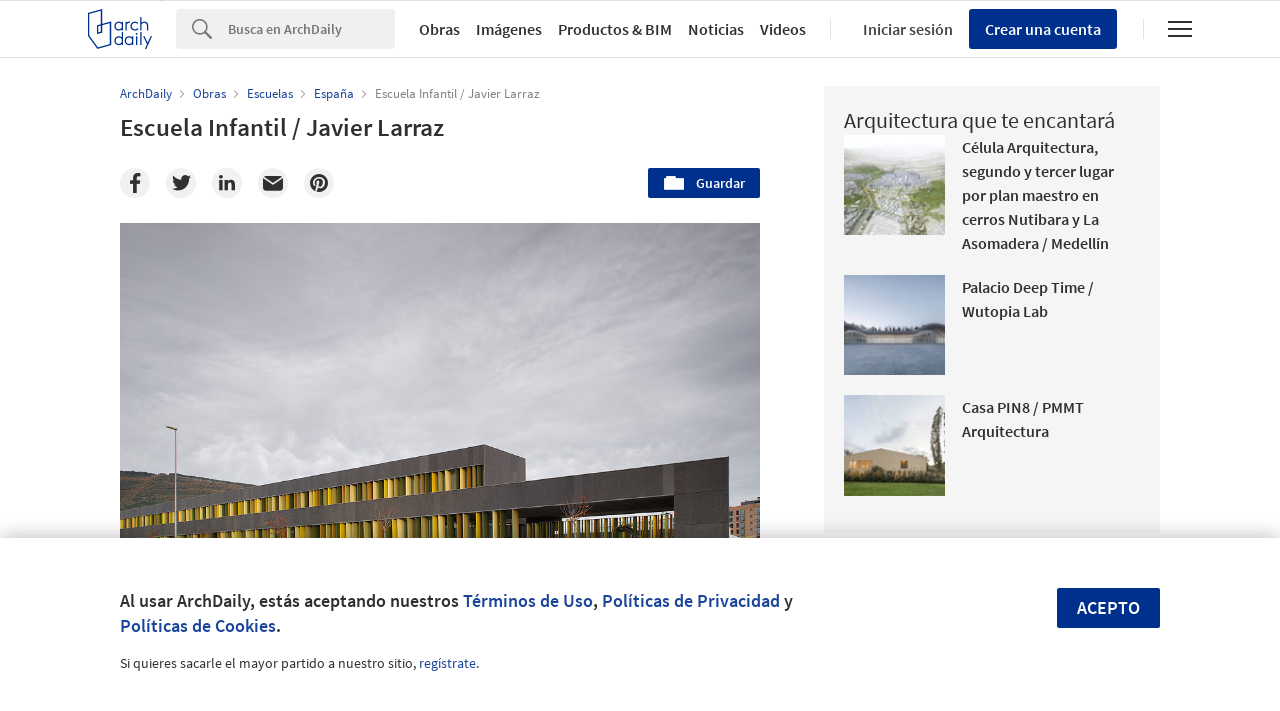

--- FILE ---
content_type: text/html; charset=utf-8
request_url: https://nrd.adsttc.com/api/v1/widgets/article-navigation/02-34380?site=cl&d=20260119
body_size: 1374
content:
<a class='afd-article-navigation afd-article-navigation--prev afd-desktop-e' data='02-34472' href='/cl/02-34472/colegio-hontanares-planb-arquitectura?ad_medium=widget&amp;ad_name=navigation-prev' id='article-nav-prev'><div class='afd-article-navigation__arrow'><div class='afd-article-navigation__arrow-i'></div></div><div class='afd-article-navigation__info-container clearfix'><div class='afd-article-navigation__img' style='background-image: url(&#39;https://images.adsttc.com/media/images/55e6/6bf8/2347/5ddd/1700/0798/thumb_jpg/sitio-2.jpg?1441164253&#39;)'></div><div class='afd-article-navigation__data'><h3 class='afd-article-navigation__title'>Colegio Hontanares / Plan B Arquitectura</h3><div class='afd-article-navigation__subtitle'>Artículos</div></div></div></a><a class='afd-article-navigation afd-article-navigation--next afd-desktop-e' data='609910' href='/cl/609910/btek-centro-de-interpretacion-de-la-tecnologia-acxt?ad_medium=widget&amp;ad_name=navigation-next' id='article-nav-next'><div class='afd-article-navigation__arrow'><div class='afd-article-navigation__arrow-i'></div></div><div class='afd-article-navigation__info-container'><div class='afd-article-navigation__img' style='background-image: url(&#39;https://images.adsttc.com/media/images/5127/c7ad/b3fc/4b11/a700/284f/thumb_jpg/1259337009-btek-04.jpg?1414357837&#39;)'></div><div class='afd-article-navigation__data'><h3 class='afd-article-navigation__title'>BTEK - Centro de Interpretación de la Tecnología / ACXT</h3><div class='afd-article-navigation__subtitle'>Obras Destacadas</div></div></div></a>

--- FILE ---
content_type: text/html; charset=utf-8
request_url: https://nft.adsttc.com/catalog/api/v1/cl/widgets/longtail_products?site=cl&ad_medium=widget&type=desktop&article_token=02-34380&widget_salt=0&d=20260119&geoip=US
body_size: 1545
content:
<h2 class='afd-title-widget'>Explora el Catálogo</h2>
<ul class='related-products__list'>
<li class='related-products__item' data-insights-category='widget-longtail-products' data-insights-label='Arauco' data-insights-value='29492' data-insights-version='US-slot-1'>
<a class='related-products__link' href='https://www.archdaily.cl/catalog/cl/products/29492/melamina-vesto-balance-arauco?ad_source=nimrod&amp;ad_medium=widget&amp;ad_content=single_longtail' title='Melamina Vesto - Balance'>
<figure>
<img alt='Melamina Vesto - Balance' class='b-lazy' data-pin-nopin='true' data-src='https://snoopy.archdaily.com/images/archdaily/catalog/uploads/photo/image/286899/AR98A28F4B7.jpg?width=350&amp;height=350&amp;format=webp'>
</figure>
<div class='related-products__text'>
<p class='related-products__company'>Arauco</p>
<h4 class='related-products__name'>Melamina Vesto - Balance</h4>
</div>
</a>
</li>
<li class='related-products__item' data-insights-category='widget-longtail-products' data-insights-label='Porcelanosa Grupo' data-insights-value='18232' data-insights-version='US-slot-2'>
<a class='related-products__link' href='https://www.archdaily.cl/catalog/cl/products/18232/porcelanato-highker-modelo-bianco-pulido-porcelanosa-grupo?ad_source=nimrod&amp;ad_medium=widget&amp;ad_content=single_longtail' title='Porcelanato HighKer - Modelo Bianco pulido'>
<figure>
<img alt='Porcelanato HighKer - Modelo Bianco pulido' class='b-lazy' data-pin-nopin='true' data-src='https://snoopy.archdaily.com/images/archdaily/catalog/uploads/photo/image/200717/Bianco_Pulido_03.jpg?width=350&amp;height=350&amp;format=webp'>
</figure>
<div class='related-products__text'>
<p class='related-products__company'>Porcelanosa Grupo</p>
<h4 class='related-products__name'>Porcelanato HighKer - Modelo Bianco pulido</h4>
</div>
</a>
</li>
<li class='related-products__item' data-insights-category='widget-longtail-products' data-insights-label='Volcan' data-insights-value='20171' data-insights-version='US-slot-3'>
<a class='related-products__link' href='https://www.archdaily.cl/catalog/cl/products/20171/fachadas-tabique-perimetral-f120-y-f150-en-bim-volcan?ad_source=nimrod&amp;ad_medium=widget&amp;ad_content=single_longtail' title='Fachadas - Tabique perimetral F120, F150 y F180 en BIM'>
<figure>
<img alt='Fachadas - Tabique perimetral F120, F150 y F180 en BIM' class='b-lazy' data-pin-nopin='true' data-src='https://snoopy.archdaily.com/images/archdaily/catalog/uploads/photo/image/389142/EX120---SCV-1-PDF.jpg?width=350&amp;height=350&amp;format=webp'>
</figure>
<div class='related-products__text'>
<p class='related-products__company'>Volcan</p>
<h4 class='related-products__name'>Fachadas - Tabique perimetral F120, F150 y F180 en BIM</h4>
</div>
</a>
</li>
<li class='related-products__item' data-insights-category='widget-longtail-products' data-insights-label='Cerámica Santiago' data-insights-value='17547' data-insights-version='US-slot-4'>
<a class='related-products__link' href='https://www.archdaily.cl/catalog/cl/products/17547/ladrillo-mega-bloque-ceramica-santiago?ad_source=nimrod&amp;ad_medium=widget&amp;ad_content=single_longtail' title='Ladrillo Mega Bloque'>
<figure>
<img alt='Ladrillo Mega Bloque' class='b-lazy' data-pin-nopin='true' data-src='https://snoopy.archdaily.com/images/archdaily/catalog/uploads/photo/image/194850/Mega_Bloque_1.jpg?width=350&amp;height=350&amp;format=webp'>
</figure>
<div class='related-products__text'>
<p class='related-products__company'>Cerámica Santiago</p>
<h4 class='related-products__name'>Ladrillo Mega Bloque</h4>
</div>
</a>
</li>
<li class='related-products__item' data-insights-category='widget-longtail-products' data-insights-label='Melón Hormigones' data-insights-value='13306' data-insights-version='US-slot-5'>
<a class='related-products__link' href='https://www.archdaily.cl/catalog/cl/products/13306/hormigon-arquitectonico-artepolis-visto-melon-hormigones?ad_source=nimrod&amp;ad_medium=widget&amp;ad_content=single_longtail' title='Hormigón Arquitectónico - Artépolis Visto'>
<figure>
<img alt='Hormigón Arquitectónico - Artépolis Visto' class='b-lazy' data-pin-nopin='true' data-src='https://snoopy.archdaily.com/images/archdaily/catalog/uploads/photo/image/178192/Terminacio_n_madera_de_tope.jpg?width=350&amp;height=350&amp;format=webp'>
</figure>
<div class='related-products__text'>
<p class='related-products__company'>Melón Hormigones</p>
<h4 class='related-products__name'>Hormigón Arquitectónico - Artépolis Visto</h4>
</div>
</a>
</li>
<li class='related-products__item' data-insights-category='widget-longtail-products' data-insights-label='Urbanplay' data-insights-value='6042' data-insights-version='US-slot-6'>
<a class='related-products__link' href='https://www.archdaily.cl/catalog/cl/products/6042/maquinas-de-ejercicios-kompan-x-ercise-urbanplay?ad_source=nimrod&amp;ad_medium=widget&amp;ad_content=single_longtail' title='Máquinas de entrenamiento de fuerza para exterior'>
<figure>
<img alt='Máquinas de entrenamiento de fuerza para exterior' class='b-lazy' data-pin-nopin='true' data-src='https://snoopy.archdaily.com/images/archdaily/catalog/uploads/photo/image/294577/Urbanplay1.jpg?width=350&amp;height=350&amp;format=webp'>
</figure>
<div class='related-products__text'>
<p class='related-products__company'>Urbanplay</p>
<h4 class='related-products__name'>Máquinas de entrenamiento de fuerza para exterior</h4>
</div>
</a>
</li>
<li class='related-products__item afd-desktop-e' data-insights-category='widget-longtail-products' data-insights-label='Simpson Strong Tie' data-insights-value='14096' data-insights-version='US-slot-7'>
<a class='related-products__link' href='https://www.archdaily.cl/catalog/cl/products/14096/soportes-para-vigas-de-madera-simpson-strong-tie?ad_source=nimrod&amp;ad_medium=widget&amp;ad_content=single_longtail' title='Soportes para vigas de madera'>
<figure>
<img alt='Soportes para vigas de madera' class='b-lazy' data-pin-nopin='true' data-src='https://snoopy.archdaily.com/images/archdaily/catalog/uploads/photo/image/228901/LUS46__2_.jpg?width=350&amp;height=350&amp;format=webp'>
</figure>
<div class='related-products__text'>
<p class='related-products__company'>Simpson Strong Tie</p>
<h4 class='related-products__name'>Soportes para vigas de madera</h4>
</div>
</a>
</li>
<li class='related-products__item afd-desktop-e' data-insights-category='widget-longtail-products' data-insights-label='Dialum' data-insights-value='32286' data-insights-version='US-slot-8'>
<a class='related-products__link' href='https://www.archdaily.cl/catalog/cl/products/32286/cristal-serigrafiado-tempsafe-dialum?ad_source=nimrod&amp;ad_medium=widget&amp;ad_content=single_longtail' title='Vidrio templado serigrafiado - Tempsafe'>
<figure>
<img alt='Vidrio templado serigrafiado - Tempsafe' class='b-lazy' data-pin-nopin='true' data-src='https://snoopy.archdaily.com/images/archdaily/catalog/uploads/photo/image/317565/fotosfichas_TEMPSAFE_2.jpg?width=350&amp;height=350&amp;format=webp'>
</figure>
<div class='related-products__text'>
<p class='related-products__company'>Dialum</p>
<h4 class='related-products__name'>Vidrio templado serigrafiado - Tempsafe</h4>
</div>
</a>
</li>
<li class='related-products__item afd-desktop-e' data-insights-category='widget-longtail-products' data-insights-label='GIRA' data-insights-value='32837' data-insights-version='US-slot-9'>
<a class='related-products__link' href='https://www.archdaily.cl/catalog/cl/products/32837/interruptores-e2-para-montaje-en-superficie-gira?ad_source=nimrod&amp;ad_medium=widget&amp;ad_content=single_longtail' title='Interruptores y sockets para superficies - E2'>
<figure>
<img alt='Interruptores y sockets para superficies - E2' class='b-lazy' data-pin-nopin='true' data-src='https://snoopy.archdaily.com/images/archdaily/catalog/uploads/photo/image/324672/Gira-E2-AP-1f.jpg?width=350&amp;height=350&amp;format=webp'>
</figure>
<div class='related-products__text'>
<p class='related-products__company'>GIRA</p>
<h4 class='related-products__name'>Interruptores y sockets para superficies - E2</h4>
</div>
</a>
</li>
<li class='related-products__item afd-desktop-e' data-insights-category='widget-longtail-products' data-insights-label='Bekron Bemezcla' data-insights-value='18427' data-insights-version='US-slot-10'>
<a class='related-products__link' href='https://www.archdaily.cl/catalog/cl/products/18427/adhesivos-flexibles-plus-bekron-aislantes-nacionales?ad_source=nimrod&amp;ad_medium=widget&amp;ad_content=single_longtail' title='Adhesivos flexibles plus - Bekron'>
<figure>
<img alt='Adhesivos flexibles plus - Bekron' class='b-lazy' data-pin-nopin='true' data-src='https://snoopy.archdaily.com/images/archdaily/catalog/uploads/photo/image/202935/Aplic_D.jpg?width=350&amp;height=350&amp;format=webp'>
</figure>
<div class='related-products__text'>
<p class='related-products__company'>Bekron Bemezcla</p>
<h4 class='related-products__name'>Adhesivos flexibles plus - Bekron</h4>
</div>
</a>
</li>
<li class='related-products__item afd-desktop-e' data-insights-category='widget-longtail-products' data-insights-label='Miele' data-insights-value='20203' data-insights-version='US-slot-11'>
<a class='related-products__link' href='https://www.archdaily.cl/catalog/cl/products/20203/congelador-mastercool-f-2411-vi-miele?ad_source=nimrod&amp;ad_medium=widget&amp;ad_content=single_longtail' title='Congelador MasterCool - F 2411 Vi'>
<figure>
<img alt='Congelador MasterCool - F 2411 Vi' class='b-lazy' data-pin-nopin='true' data-src='https://snoopy.archdaily.com/images/archdaily/catalog/uploads/photo/image/217973/F_2411_Vi_02.jpg?width=350&amp;height=350&amp;format=webp'>
</figure>
<div class='related-products__text'>
<p class='related-products__company'>Miele</p>
<h4 class='related-products__name'>Congelador MasterCool - F 2411 Vi</h4>
</div>
</a>
</li>
<li class='related-products__item afd-desktop-e' data-insights-category='widget-longtail-products' data-insights-label='Concón Maderas Impregnadas' data-insights-value='28499' data-insights-version='US-slot-12'>
<a class='related-products__link' href='https://www.archdaily.cl/catalog/cl/products/28499/aceite-estabilizador-para-maderas-cutek-extreme-concon-maderas-impregnadas?ad_source=nimrod&amp;ad_medium=widget&amp;ad_content=single_longtail' title='Aceite estabilizador para maderas - Cutek Extreme'>
<figure>
<img alt='Aceite estabilizador para maderas - Cutek Extreme' class='b-lazy' data-pin-nopin='true' data-src='https://snoopy.archdaily.com/images/archdaily/catalog/uploads/photo/image/279481/cutek_ok_2.jpg?width=350&amp;height=350&amp;format=webp'>
</figure>
<div class='related-products__text'>
<p class='related-products__company'>Concón Maderas Impregnadas</p>
<h4 class='related-products__name'>Aceite estabilizador para maderas - Cutek Extreme</h4>
</div>
</a>
</li>
</ul>
<a class="afd-widget-more-link afd-widget-more-link--right related-products__view-more" href="/catalog/cl?ad_source=nimrod&amp;ad_medium=widget&amp;ad_content=single_longtail">Más productos »</a>


--- FILE ---
content_type: text/html; charset=utf-8
request_url: https://nrd.adsttc.com/api/v1/widgets/recommended-projects?site=cl&ad_name=recommended-projects&ad_medium=widget&type=desktop&visitor_id=5a720a71-fb62-ee41-ddab-d0154fb5fefc&d=20260119&geoip=US
body_size: 3937
content:
<div class='afd-recommended-projects__title-container'><h2 class='afd-recommended-projects__title'>Arquitectura que te encantará</h2></div><ul><li class='afd-widget-item'><figure><a class='afd-widget-item-thumb' data-insights-category='recommended-projects-widget' data-insights-label='default-nrd-thumb' data-insights-value='762322' data-insights-version='0' href='/cl/762322/celula-arquitectura-segundo-y-tercer-lugar-por-plan-maestro-en-cerros-nutibara-y-la-asomadera-medellin?ad_medium=widget&amp;ad_name=recommended-projects' title='Célula Arquitectura, segundo y tercer lugar por plan maestro en cerros Nutibara y La Asomadera / Medellín'><img alt='Célula Arquitectura, segundo y tercer lugar por plan maestro en cerros Nutibara y La Asomadera / Medellín Escala de ciudad. Image Cortesía de Célula Arquitectura' class='b-lazy' data-pin-nopin='true' data-src='https://snoopy.archdaily.com/images/archdaily/media/images/54e1/fb0e/e58e/ce56/f500/0009/thumb_jpg/Imagen_General_Escala_de_Ciudad.jpg?1424095828&amp;format=webp&amp;width=95&amp;height=95&amp;crop=true' height='125' width='125'></a></figure><div class='widget-text'><h3 class='afd-widget-item-title'><a class='afd-widget-item-link' data-insights-category='recommended-projects-widget' data-insights-label='default-nrd' data-insights-value='762322' data-insights-version='0' href='/cl/762322/celula-arquitectura-segundo-y-tercer-lugar-por-plan-maestro-en-cerros-nutibara-y-la-asomadera-medellin?ad_medium=widget&amp;ad_name=recommended-projects' title='Célula Arquitectura, segundo y tercer lugar por plan maestro en cerros Nutibara y La Asomadera / Medellín'>Célula Arquitectura, segundo y tercer lugar por plan maestro en cerros Nutibara y La Asomadera / Medellín</a></h3><span class='afd-widget-item-hint'></span></div></li><li class='afd-widget-item'><figure><a class='afd-widget-item-thumb' data-insights-category='recommended-projects-widget' data-insights-label='default-nrd-thumb' data-insights-value='1003191' data-insights-version='1' href='/cl/1003191/palacio-deep-time-wutopia-lab?ad_medium=widget&amp;ad_name=recommended-projects' title='Palacio Deep Time / Wutopia Lab'><img alt='Palacio Deep Time / Wutopia Lab © CreatAR Images' class='b-lazy' data-pin-nopin='true' data-src='https://snoopy.archdaily.com/images/archdaily/media/images/6498/178a/5921/1877/5069/6db7/thumb_jpg/not-ready-deep-time-palace-wutopia-lab_12.jpg?1687689111&amp;format=webp&amp;width=95&amp;height=95&amp;crop=true' height='125' width='125'></a></figure><div class='widget-text'><h3 class='afd-widget-item-title'><a class='afd-widget-item-link' data-insights-category='recommended-projects-widget' data-insights-label='default-nrd' data-insights-value='1003191' data-insights-version='1' href='/cl/1003191/palacio-deep-time-wutopia-lab?ad_medium=widget&amp;ad_name=recommended-projects' title='Palacio Deep Time / Wutopia Lab'>Palacio Deep Time / Wutopia Lab</a></h3><span class='afd-widget-item-hint'></span></div></li><li class='afd-widget-item'><figure><a class='afd-widget-item-thumb' data-insights-category='recommended-projects-widget' data-insights-label='default-nrd-thumb' data-insights-value='1003216' data-insights-version='2' href='/cl/1003216/casa-pin8-pmmt-arquitectura?ad_medium=widget&amp;ad_name=recommended-projects' title='Casa PIN8 / PMMT Arquitectura'><img alt='Casa PIN8 / PMMT Arquitectura © DEL RIO BANI' class='b-lazy' data-pin-nopin='true' data-src='https://snoopy.archdaily.com/images/archdaily/media/images/649c/97be/cb9c/462c/278e/9104/thumb_jpg/casa-pin8-pmmt-arquitectura_1.jpg?1687984095&amp;format=webp&amp;width=95&amp;height=95&amp;crop=true' height='125' width='125'></a></figure><div class='widget-text'><h3 class='afd-widget-item-title'><a class='afd-widget-item-link' data-insights-category='recommended-projects-widget' data-insights-label='default-nrd' data-insights-value='1003216' data-insights-version='2' href='/cl/1003216/casa-pin8-pmmt-arquitectura?ad_medium=widget&amp;ad_name=recommended-projects' title='Casa PIN8 / PMMT Arquitectura'>Casa PIN8 / PMMT Arquitectura</a></h3><span class='afd-widget-item-hint'></span></div></li></ul>


--- FILE ---
content_type: text/html; charset=utf-8
request_url: https://nrd.adsttc.com/api/v1/widgets/category?site=cl&ad_name=category-schools-article-show&ad_medium=widget&name=Escuelas&exclude=02-34380&add_title=more&type=desktop&article_token=02-34380&widget_salt=0&max_items=2&d=20260119&geoip=US
body_size: 2667
content:
<h2 class='afd-title-widget'>Más Escuelas</h2><ul><li class='afd-widget-item'><figure><a class='afd-widget-item-thumb' data-insights-category='category-schools-article-show-widget' data-insights-label='default-nrd-thumb' data-insights-value='624689' data-insights-version='0' href='/cl/624689/escuela-primaria-umubano-mass-design-group?ad_medium=widget&amp;ad_name=category-schools-article-show' title='Escuela Primaria Umubano / MASS Design Group'><img alt='Escuela Primaria Umubano / MASS Design Group © Iwan Baan       ' class='b-lazy' data-pin-nopin='true' data-src='https://snoopy.archdaily.com/images/archdaily/media/images/5193/029c/b3fc/4bc9/6a00/0046/thumb_jpg/04Girubuntu-MASS-5876.jpg?1368588954&amp;format=webp' height='125' width='125'></a></figure><div class='widget-text'><h3 class='afd-widget-item-title'><a class='afd-widget-item-link' data-insights-category='category-schools-article-show-widget' data-insights-label='default-nrd' data-insights-value='624689' data-insights-version='0' href='/cl/624689/escuela-primaria-umubano-mass-design-group?ad_medium=widget&amp;ad_name=category-schools-article-show' title='Escuela Primaria Umubano / MASS Design Group'>Escuela Primaria Umubano / MASS Design Group</a></h3><span class='afd-widget-item-hint'></span></div></li><li class='afd-widget-item'><figure><a class='afd-widget-item-thumb' data-insights-category='category-schools-article-show-widget' data-insights-label='default-nrd-thumb' data-insights-value='1012208' data-insights-version='1' href='/cl/1012208/grupo-escolar-de-energia-positiva-de-origen-biologico-r2k-architectes?ad_medium=widget&amp;ad_name=category-schools-article-show' title='Grupo escolar de energía positiva de origen biológico / R2K Architectes'><img alt='Grupo escolar de energía positiva de origen biológico / R2K Architectes © Erieta Attali' class='b-lazy' data-pin-nopin='true' data-src='https://snoopy.archdaily.com/images/archdaily/media/images/659c/54e3/e4ff/ba48/9c53/6432/thumb_jpg/biosourced-positive-energy-school-group-r2k-architectes_12.jpg?1704744181&amp;format=webp' height='125' width='125'></a></figure><div class='widget-text'><h3 class='afd-widget-item-title'><a class='afd-widget-item-link' data-insights-category='category-schools-article-show-widget' data-insights-label='default-nrd' data-insights-value='1012208' data-insights-version='1' href='/cl/1012208/grupo-escolar-de-energia-positiva-de-origen-biologico-r2k-architectes?ad_medium=widget&amp;ad_name=category-schools-article-show' title='Grupo escolar de energía positiva de origen biológico / R2K Architectes'>Grupo escolar de energía positiva de origen biológico / R2K Architectes</a></h3><span class='afd-widget-item-hint'></span></div></li></ul>
<a title="Escuelas" class="afd-widget-more-link afd-widget-more-link--right" href="/cl/search/projects/categories/escuelas">Más Escuelas »</a>


--- FILE ---
content_type: text/html; charset=utf-8
request_url: https://nrd.adsttc.com/api/v1/widgets/more-from-office?site=cl&ad_name=more-from-office-article-show&ad_medium=widget&name%5B%5D=Javier%20Larraz&exclude=02-34380&type=desktop&article_token=02-34380&widget_salt=0&d=20260119&geoip=US
body_size: 4328
content:
<h2 class='afd-title-widget'>Más Obras de Javier Larraz</h2><ul><li class='afd-widget-item'><figure><a class='afd-widget-item-thumb' data-insights-category='more-from-office-article-show-widget' data-insights-label='default-nrd-thumb' data-insights-value='02-228451' data-insights-version='0' href='/cl/02-228451/escuela-infantil-municipal-de-berriozar-javier-larraz-inigo-beguiristain-inaki-bergera?ad_medium=widget&amp;ad_name=more-from-office-article-show' title='Escuela Infantil Municipal De Berriozar / Javier Larraz + Iñigo Beguiristain + Iñaki Bergera'><img alt='Escuela Infantil Municipal De Berriozar / Javier Larraz + Iñigo Beguiristain + Iñaki Bergera © Iñaki Bergera' class='b-lazy' data-pin-nopin='true' data-src='https://snoopy.archdaily.com/images/archdaily/media/images/50fc/e68c/b3fc/4b06/8c00/016e/thumb_jpg/Berriozar_08.jpg?1414590591&amp;format=webp' height='125' width='125'></a></figure><div class='widget-text'><h3 class='afd-widget-item-title'><a class='afd-widget-item-link' data-insights-category='more-from-office-article-show-widget' data-insights-label='default-nrd' data-insights-value='02-228451' data-insights-version='0' href='/cl/02-228451/escuela-infantil-municipal-de-berriozar-javier-larraz-inigo-beguiristain-inaki-bergera?ad_medium=widget&amp;ad_name=more-from-office-article-show' title='Escuela Infantil Municipal De Berriozar / Javier Larraz + Iñigo Beguiristain + Iñaki Bergera'>Escuela Infantil Municipal De Berriozar / Javier Larraz + Iñigo Beguiristain + Iñaki Bergera</a></h3><span class='afd-widget-item-hint'></span></div></li><li class='afd-widget-item'><figure><a class='afd-widget-item-thumb' data-insights-category='more-from-office-article-show-widget' data-insights-label='default-nrd-thumb' data-insights-value='781908' data-insights-version='1' href='/cl/781908/aprueban-plan-maestro-de-uso-mixto-en-pamplona-disenado-por-javier-larraz-e-ignacio-olite?ad_medium=widget&amp;ad_name=more-from-office-article-show' title='Plan especial &#39;Salesianos&#39; de Pamplona / Javier Larraz + Ignacio Olite'><img alt='Plan especial &#39;Salesianos&#39; de Pamplona / Javier Larraz + Ignacio Olite Cortesía de Javier Larraz + Ignacio Olite' class='b-lazy' data-pin-nopin='true' data-src='https://snoopy.archdaily.com/images/archdaily/media/images/56bb/956d/e58e/ce18/8300/00f9/thumb_jpg/PSIS_Salesianos_Larraz-Olite_A%C3%A9rea_1.jpg?1455134054&amp;format=webp' height='125' width='125'></a></figure><div class='widget-text'><h3 class='afd-widget-item-title'><a class='afd-widget-item-link' data-insights-category='more-from-office-article-show-widget' data-insights-label='default-nrd' data-insights-value='781908' data-insights-version='1' href='/cl/781908/aprueban-plan-maestro-de-uso-mixto-en-pamplona-disenado-por-javier-larraz-e-ignacio-olite?ad_medium=widget&amp;ad_name=more-from-office-article-show' title='Plan especial &#39;Salesianos&#39; de Pamplona / Javier Larraz + Ignacio Olite'>Plan especial &#39;Salesianos&#39; de Pamplona / Javier Larraz + Ignacio Olite</a></h3><span class='afd-widget-item-hint'></span></div></li><li class='afd-widget-item'><figure><a class='afd-widget-item-thumb' data-insights-category='more-from-office-article-show-widget' data-insights-label='default-nrd-thumb' data-insights-value='609721' data-insights-version='2' href='/cl/609721/centro-de-acogida-de-pamplona-javier-larraz?ad_medium=widget&amp;ad_name=more-from-office-article-show' title='Centro de Acogida de Pamplona / Javier Larraz'><img alt='Centro de Acogida de Pamplona / Javier Larraz © Iñaki Bergera' class='b-lazy' data-pin-nopin='true' data-src='https://snoopy.archdaily.com/images/archdaily/media/images/512a/29db/b3fc/4b11/a700/89a3/thumb_jpg/1302018101-00-javier-larraz.jpg?1414320813&amp;format=webp' height='125' width='125'></a></figure><div class='widget-text'><h3 class='afd-widget-item-title'><a class='afd-widget-item-link' data-insights-category='more-from-office-article-show-widget' data-insights-label='default-nrd' data-insights-value='609721' data-insights-version='2' href='/cl/609721/centro-de-acogida-de-pamplona-javier-larraz?ad_medium=widget&amp;ad_name=more-from-office-article-show' title='Centro de Acogida de Pamplona / Javier Larraz'>Centro de Acogida de Pamplona / Javier Larraz</a></h3><span class='afd-widget-item-hint'></span></div></li></ul>
<a class="afd-widget-more-link afd-widget-more-link--right" href="/office/javier-larraz?ad_source=nimrod&amp;ad_medium=widget&amp;ad_content=more_from_office">Más Obras de Javier Larraz »</a>


--- FILE ---
content_type: text/html; charset=utf-8
request_url: https://nrd.adsttc.com/api/v1/widgets/more-from-country?site=cl&ad_name=more-from-country-article-show&ad_medium=widget&type=desktop&article_token=02-34380&widget_salt=0&d=20260119&geoip=US
body_size: 3752
content:
<h2 class='afd-title-widget'>Más Obras en España</h2><ul><li class='afd-widget-item'><figure><a class='afd-widget-item-thumb' data-insights-category='more-from-country-article-show-widget' data-insights-label='default-nrd-thumb' data-insights-value='1037843' data-insights-version='0' href='/cl/1037843/rehabilitacion-del-vapor-cortes-prodis-1933-harquitectes?ad_medium=widget&amp;ad_name=more-from-country-article-show' title='Rehabilitación del Vapor Cortès. Prodis 1933 / HARQUITECTES'><img alt='Rehabilitación del Vapor Cortès. Prodis 1933 / HARQUITECTES © Adrià Goula' class='b-lazy' data-pin-nopin='true' data-src='https://snoopy.archdaily.com/images/archdaily/media/images/6967/fcb2/51eb/125a/a831/82ad/thumb_jpg/rehabilitacio-del-vapor-cortes-prodis-1933-harquitectes_1.jpg?1768422589&amp;format=webp' height='125' width='125'></a></figure><div class='widget-text'><h3 class='afd-widget-item-title'><a class='afd-widget-item-link' data-insights-category='more-from-country-article-show-widget' data-insights-label='default-nrd' data-insights-value='1037843' data-insights-version='0' href='/cl/1037843/rehabilitacion-del-vapor-cortes-prodis-1933-harquitectes?ad_medium=widget&amp;ad_name=more-from-country-article-show' title='Rehabilitación del Vapor Cortès. Prodis 1933 / HARQUITECTES'>Rehabilitación del Vapor Cortès. Prodis 1933 / HARQUITECTES</a></h3><span class='afd-widget-item-hint'></span></div></li><li class='afd-widget-item'><figure><a class='afd-widget-item-thumb' data-insights-category='more-from-country-article-show-widget' data-insights-label='default-nrd-thumb' data-insights-value='1037814' data-insights-version='1' href='/cl/1037814/casa-reversa-hector-navarro-plus-arkhitekton?ad_medium=widget&amp;ad_name=more-from-country-article-show' title='Casa Reversa / Héctor Navarro + ARKHITEKTON'><img alt='Casa Reversa / Héctor Navarro + ARKHITEKTON © William Mulvihill' class='b-lazy' data-pin-nopin='true' data-src='https://snoopy.archdaily.com/images/archdaily/media/images/6967/5abc/60cb/5200/01b9/0323/thumb_jpg/Casa_reversa_-_Hector_Navarro_-_William_Mulvihill_-006.jpg?1768381163&amp;format=webp' height='125' width='125'></a></figure><div class='widget-text'><h3 class='afd-widget-item-title'><a class='afd-widget-item-link' data-insights-category='more-from-country-article-show-widget' data-insights-label='default-nrd' data-insights-value='1037814' data-insights-version='1' href='/cl/1037814/casa-reversa-hector-navarro-plus-arkhitekton?ad_medium=widget&amp;ad_name=more-from-country-article-show' title='Casa Reversa / Héctor Navarro + ARKHITEKTON'>Casa Reversa / Héctor Navarro + ARKHITEKTON</a></h3><span class='afd-widget-item-hint'></span></div></li><li class='afd-widget-item'><figure><a class='afd-widget-item-thumb' data-insights-category='more-from-country-article-show-widget' data-insights-label='default-nrd-thumb' data-insights-value='1037604' data-insights-version='2' href='/cl/1037604/clinica-dental-md-murillo-arquitectos?ad_medium=widget&amp;ad_name=more-from-country-article-show' title='Clínica Dental md / Murillo Arquitectos'><img alt='Clínica Dental md / Murillo Arquitectos © Manu Luque Fotografía' class='b-lazy' data-pin-nopin='true' data-src='https://snoopy.archdaily.com/images/archdaily/media/images/695f/6a46/60cb/5200/01b8/fd62/thumb_jpg/18_cl_nica_dental_MD-Bilbao-_murillo_arquitectos.jpg?1767860824&amp;format=webp' height='125' width='125'></a></figure><div class='widget-text'><h3 class='afd-widget-item-title'><a class='afd-widget-item-link' data-insights-category='more-from-country-article-show-widget' data-insights-label='default-nrd' data-insights-value='1037604' data-insights-version='2' href='/cl/1037604/clinica-dental-md-murillo-arquitectos?ad_medium=widget&amp;ad_name=more-from-country-article-show' title='Clínica Dental md / Murillo Arquitectos'>Clínica Dental md / Murillo Arquitectos</a></h3><span class='afd-widget-item-hint'></span></div></li></ul>


--- FILE ---
content_type: text/html; charset=utf-8
request_url: https://nrd.adsttc.com/api/v1/widgets/featured-products?site=cl&ad_medium=widget&type=desktop&article_token=02-34380&widget_salt=0&d=20260119&geoip=US
body_size: 3426
content:
<h2 class='afd-title-widget'>Productos más vistos</h2><ul><li class='afd-widget-item' data-insights-category='widget-most-visited-products' data-insights-label='Porcelanosa Grupo' data-insights-value='33867'><figure><a class='afd-widget-item-thumb' href='https://www.archdaily.cl/catalog/cl/products/33867/revestimiento-de-paneles-decorativos-fitwall-porcelanosa-grupo?ad_source=nimrod&amp;ad_medium=widget&amp;ad_content=most_visited_products' title='Revestimiento de paneles decorativos Fitwall® / Porcelanosa Grupo'><img alt='Revestimiento de paneles decorativos Fitwall®' class='b-lazy' data-pin-nopin='true' data-src='https://neufert-cdn.archdaily.net/uploads/photo/image/338393/cropped_large_revestimiento-fitwall-oz-white-clay.jpg?v=1697151630' height='125' width='125'></a></figure><h3 class='afd-widget-item-title'><a class='afd-widget-item-link' href='https://www.archdaily.cl/catalog/cl/products/33867/revestimiento-de-paneles-decorativos-fitwall-porcelanosa-grupo?ad_source=nimrod&amp;ad_medium=widget&amp;ad_content=most_visited_products' title='Revestimiento de paneles decorativos Fitwall® / Porcelanosa Grupo'>Revestimiento de paneles decorativos Fitwall®<span class='title-division'>|</span><span class='title-secondary'>Porcelanosa Grupo</span></a></h3></li><li class='afd-widget-item' data-insights-category='widget-most-visited-products' data-insights-label='DEBO Laminates' data-insights-value='38541'><figure><a class='afd-widget-item-thumb' href='https://www.archdaily.cl/catalog/cl/products/38541/paneles-y-lockers-de-hpl-en-centro-comercial-emart-debo-laminates?ad_source=nimrod&amp;ad_medium=widget&amp;ad_content=most_visited_products' title='Paneles y lockers de HPL en Centro Comercial EMART / DEBO Laminates'><img alt='Paneles y lockers de HPL en Centro Comercial EMART' class='b-lazy' data-pin-nopin='true' data-src='https://neufert-cdn.archdaily.net/uploads/photo/image/412604/cropped_large_Exterior_wall_cladding-1.jpg?v=1765481868' height='125' width='125'></a></figure><h3 class='afd-widget-item-title'><a class='afd-widget-item-link' href='https://www.archdaily.cl/catalog/cl/products/38541/paneles-y-lockers-de-hpl-en-centro-comercial-emart-debo-laminates?ad_source=nimrod&amp;ad_medium=widget&amp;ad_content=most_visited_products' title='Paneles y lockers de HPL en Centro Comercial EMART / DEBO Laminates'>Paneles y lockers de HPL en Centro Comercial EMART<span class='title-division'>|</span><span class='title-secondary'>DEBO Laminates</span></a></h3></li><li class='afd-widget-item' data-insights-category='widget-most-visited-products' data-insights-label='Porcelanosa Grupo' data-insights-value='8579'><figure><a class='afd-widget-item-thumb' href='https://www.archdaily.cl/catalog/cl/products/8579/sistema-wc-suspendido-smart-line-porcelanosa-grupo?ad_source=nimrod&amp;ad_medium=widget&amp;ad_content=most_visited_products' title='Sistema WC suspendido SMART LINE / Porcelanosa Grupo'><img alt='Sistema WC suspendido SMART LINE' class='b-lazy' data-pin-nopin='true' data-src='https://neufert-cdn.archdaily.net/uploads/photo/image/79845/cropped_large_lounge_sanitario_susp_4603_2.jpg?v=1764347407' height='125' width='125'></a></figure><h3 class='afd-widget-item-title'><a class='afd-widget-item-link' href='https://www.archdaily.cl/catalog/cl/products/8579/sistema-wc-suspendido-smart-line-porcelanosa-grupo?ad_source=nimrod&amp;ad_medium=widget&amp;ad_content=most_visited_products' title='Sistema WC suspendido SMART LINE / Porcelanosa Grupo'>Sistema WC suspendido SMART LINE<span class='title-division'>|</span><span class='title-secondary'>Porcelanosa Grupo</span></a></h3></li></ul>